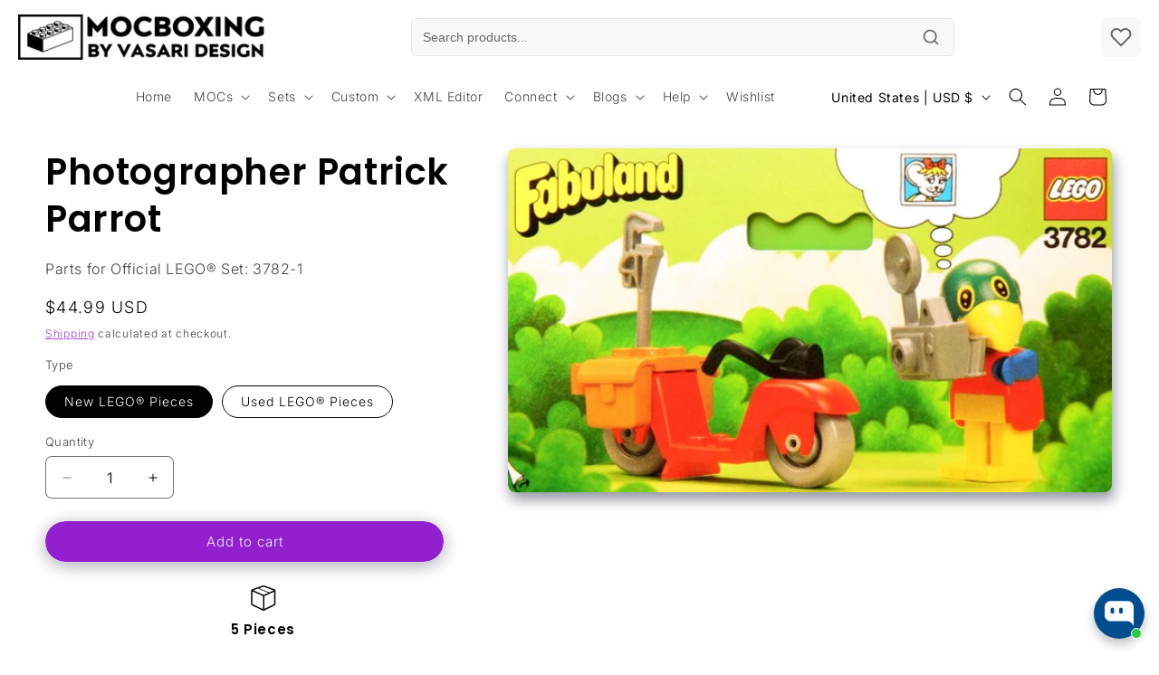

--- FILE ---
content_type: text/plain; charset=utf-8
request_url: https://d-ipv6.mmapiws.com/ant_squire
body_size: 152
content:
mocboxing.com;019bdb1f-445a-7c98-98b0-07f148d9f149:81cf72a7a8ba5208719f9f6cee4fc4d9bb5ad9b4